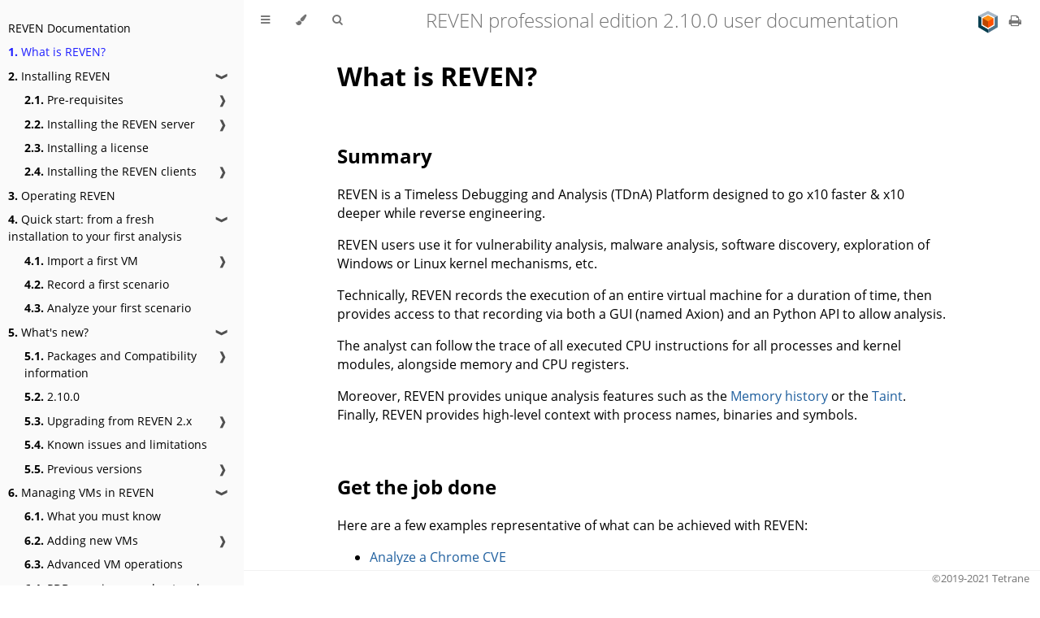

--- FILE ---
content_type: text/html
request_url: https://doc.tetrane.com/professional/2.10.0/What-Is-REVEN.html
body_size: 6435
content:
<!DOCTYPE HTML>
<html lang="en" class="sidebar-visible no-js light">
    <head>
        <!-- Book generated using mdBook -->
        <meta charset="UTF-8">
        <title>What is REVEN? - REVEN professional edition 2.10.0 user documentation</title>
        <!-- Custom HTML head -->
        <meta content="text/html; charset=utf-8" http-equiv="Content-Type">
        <meta name="description" content="">
        <meta name="viewport" content="width=device-width, initial-scale=1">
        <meta name="theme-color" content="#ffffff" />

        <link rel="shortcut icon" href="">
        <link rel="stylesheet" href="css/variables.css">
        <link rel="stylesheet" href="css/general.css">
        <link rel="stylesheet" href="css/chrome.css">
        <link rel="stylesheet" href="css/print.css" media="print">
        <!-- Fonts -->
        <link rel="stylesheet" href="FontAwesome/css/font-awesome.css">
        <link rel="stylesheet" href="fonts/fonts.css">
        <!-- Highlight.js Stylesheets -->
        <link rel="stylesheet" href="highlight.css">
        <link rel="stylesheet" href="tomorrow-night.css">
        <link rel="stylesheet" href="ayu-highlight.css">

        <!-- Custom theme stylesheets -->
    </head>
    <body>
        <!-- Provide site root to javascript -->
        <script type="text/javascript">
            var path_to_root = "";
            var default_theme = window.matchMedia("(prefers-color-scheme: dark)").matches ? "navy" : "light";
        </script>

        <!-- Work around some values being stored in localStorage wrapped in quotes -->
        <script type="text/javascript">
            try {
                var theme = localStorage.getItem('mdbook-theme');
                var sidebar = localStorage.getItem('mdbook-sidebar');

                if (theme.startsWith('"') && theme.endsWith('"')) {
                    localStorage.setItem('mdbook-theme', theme.slice(1, theme.length - 1));
                }

                if (sidebar.startsWith('"') && sidebar.endsWith('"')) {
                    localStorage.setItem('mdbook-sidebar', sidebar.slice(1, sidebar.length - 1));
                }
            } catch (e) { }
        </script>

        <!-- Set the theme before any content is loaded, prevents flash -->
        <script type="text/javascript">
            var theme;
            try { theme = localStorage.getItem('mdbook-theme'); } catch(e) { }
            if (theme === null || theme === undefined) { theme = default_theme; }
            var html = document.querySelector('html');
            html.classList.remove('no-js')
            html.classList.remove('light')
            html.classList.add(theme);
            html.classList.add('js');
        </script>

        <!-- Hide / unhide sidebar before it is displayed -->
        <script type="text/javascript">
            var html = document.querySelector('html');
            var sidebar = 'hidden';
            if (document.body.clientWidth >= 1080) {
                try { sidebar = localStorage.getItem('mdbook-sidebar'); } catch(e) { }
                sidebar = sidebar || 'visible';
            }
            html.classList.remove('sidebar-visible');
            html.classList.add("sidebar-" + sidebar);
        </script>

        <nav id="sidebar" class="sidebar" aria-label="Table of contents">
            <div class="sidebar-scrollbox">
                <ol class="chapter"><li class="chapter-item expanded affix "><a href="Index.html">REVEN Documentation</a></li><li class="chapter-item expanded "><a href="What-Is-REVEN.html" class="active"><strong aria-hidden="true">1.</strong> What is REVEN?</a></li><li class="chapter-item expanded "><a href="Installation/Index.html"><strong aria-hidden="true">2.</strong> Installing REVEN</a><a class="toggle"><div>❱</div></a></li><li><ol class="section"><li class="chapter-item "><a href="Installation/Prerequisites/Index.html"><strong aria-hidden="true">2.1.</strong> Pre-requisites</a><a class="toggle"><div>❱</div></a></li><li><ol class="section"><li class="chapter-item "><a href="Installation/Prerequisites/Hardware.html"><strong aria-hidden="true">2.1.1.</strong> Advanced Hardware pre-requisites</a></li><li class="chapter-item "><a href="Installation/Prerequisites/System.html"><strong aria-hidden="true">2.1.2.</strong> Advanced System pre-requisites</a></li></ol></li><li class="chapter-item "><a href="Installation/Server/Index.html"><strong aria-hidden="true">2.2.</strong> Installing the REVEN server</a><a class="toggle"><div>❱</div></a></li><li><ol class="section"><li class="chapter-item "><a href="Installation/Server/Docker.html"><strong aria-hidden="true">2.2.1.</strong> Docker installation</a></li><li class="chapter-item "><a href="Installation/Server/Native.html"><strong aria-hidden="true">2.2.2.</strong> Debian installation</a></li></ol></li><li class="chapter-item "><a href="Installation/License.html"><strong aria-hidden="true">2.3.</strong> Installing a license</a></li><li class="chapter-item "><a href="Installation/Client/Index.html"><strong aria-hidden="true">2.4.</strong> Installing the REVEN clients</a><a class="toggle"><div>❱</div></a></li><li><ol class="section"><li class="chapter-item "><a href="Installation/Client/Remote.html"><strong aria-hidden="true">2.4.1.</strong> On a different machine</a></li><li class="chapter-item "><a href="Installation/Client/Local.html"><strong aria-hidden="true">2.4.2.</strong> On the server</a></li></ol></li></ol></li><li class="chapter-item expanded "><a href="Operating.html"><strong aria-hidden="true">3.</strong> Operating REVEN</a></li><li class="chapter-item expanded "><a href="Quick-Start/Index.html"><strong aria-hidden="true">4.</strong> Quick start: from a fresh installation to your first analysis</a><a class="toggle"><div>❱</div></a></li><li><ol class="section"><li class="chapter-item "><a href="Quick-Start/Import-VM/Index.html"><strong aria-hidden="true">4.1.</strong> Import a first VM</a><a class="toggle"><div>❱</div></a></li><li><ol class="section"><li class="chapter-item "><a href="Quick-Start/Import-VM/Windows.html"><strong aria-hidden="true">4.1.1.</strong> Windows</a></li><li class="chapter-item "><a href="Quick-Start/Import-VM/Linux.html"><strong aria-hidden="true">4.1.2.</strong> Linux</a></li></ol></li><li class="chapter-item "><a href="Quick-Start/Record.html"><strong aria-hidden="true">4.2.</strong> Record a first scenario</a></li><li class="chapter-item "><a href="Quick-Start/Analyze.html"><strong aria-hidden="true">4.3.</strong> Analyze your first scenario</a></li></ol></li><li class="chapter-item expanded "><a href="Release-Notes/Index.html"><strong aria-hidden="true">5.</strong> What's new?</a><a class="toggle"><div>❱</div></a></li><li><ol class="section"><li class="chapter-item "><a href="Release-Notes/Packaging/Index.html"><strong aria-hidden="true">5.1.</strong> Packages and Compatibility information</a><a class="toggle"><div>❱</div></a></li><li><ol class="section"><li class="chapter-item "><a href="Release-Notes/Packaging/Archive.html"><strong aria-hidden="true">5.1.1.</strong> Archive</a></li><li class="chapter-item "><a href="Release-Notes/Packaging/Docker.html"><strong aria-hidden="true">5.1.2.</strong> Docker</a></li><li class="chapter-item "><a href="Release-Notes/Packaging/AppImage.html"><strong aria-hidden="true">5.1.3.</strong> AppImage</a></li><li class="chapter-item "><a href="Release-Notes/Packaging/Compatibility-information.html"><strong aria-hidden="true">5.1.4.</strong> Compatibility information</a></li></ol></li><li class="chapter-item "><a href="Release-Notes/Versions/2.10.0.html"><strong aria-hidden="true">5.2.</strong> 2.10.0</a></li><li class="chapter-item "><a href="Release-Notes/Upgrading.html"><strong aria-hidden="true">5.3.</strong> Upgrading from REVEN 2.x</a><a class="toggle"><div>❱</div></a></li><li><ol class="section"><li class="chapter-item "><a href="Release-Notes/Debian_upgrade.html"><strong aria-hidden="true">5.3.1.</strong> Debian upgrade</a></li></ol></li><li class="chapter-item "><a href="Release-Notes/Known-issues.html"><strong aria-hidden="true">5.4.</strong> Known issues and limitations</a></li><li class="chapter-item "><a href="Release-Notes/Versions/Index.html"><strong aria-hidden="true">5.5.</strong> Previous versions</a><a class="toggle"><div>❱</div></a></li><li><ol class="section"><li class="chapter-item "><a href="Release-Notes/Versions/2.9.0.html"><strong aria-hidden="true">5.5.1.</strong> 2.9.0</a></li><li class="chapter-item "><a href="Release-Notes/Versions/2.8.2.html"><strong aria-hidden="true">5.5.2.</strong> 2.8.2</a></li><li class="chapter-item "><a href="Release-Notes/Versions/2.8.1.html"><strong aria-hidden="true">5.5.3.</strong> 2.8.1</a></li><li class="chapter-item "><a href="Release-Notes/Versions/2.8.0.html"><strong aria-hidden="true">5.5.4.</strong> 2.8.0</a></li><li class="chapter-item "><a href="Release-Notes/Versions/2.7.1.html"><strong aria-hidden="true">5.5.5.</strong> 2.7.1</a></li><li class="chapter-item "><a href="Release-Notes/Versions/2.7.0.html"><strong aria-hidden="true">5.5.6.</strong> 2.7.0</a></li><li class="chapter-item "><a href="Release-Notes/Versions/2.6.0.html"><strong aria-hidden="true">5.5.7.</strong> 2.6.0</a></li><li class="chapter-item "><a href="Release-Notes/Versions/2.5.0.html"><strong aria-hidden="true">5.5.8.</strong> 2.5.0</a></li><li class="chapter-item "><a href="Release-Notes/Versions/2.4.0.html"><strong aria-hidden="true">5.5.9.</strong> 2.4.0</a></li><li class="chapter-item "><a href="Release-Notes/Versions/2.3.0.html"><strong aria-hidden="true">5.5.10.</strong> 2.3.0</a></li><li class="chapter-item "><a href="Release-Notes/Versions/2.2.1.html"><strong aria-hidden="true">5.5.11.</strong> 2.2.1</a></li><li class="chapter-item "><a href="Release-Notes/Versions/2.2.0.html"><strong aria-hidden="true">5.5.12.</strong> 2.2.0</a></li><li class="chapter-item "><a href="Release-Notes/Versions/2.1.0-beta.html"><strong aria-hidden="true">5.5.13.</strong> 2.1.0-beta</a></li><li class="chapter-item "><a href="Release-Notes/Versions/2.0.2.html"><strong aria-hidden="true">5.5.14.</strong> 2.0.2</a></li><li class="chapter-item "><a href="Release-Notes/Versions/2.0.1.html"><strong aria-hidden="true">5.5.15.</strong> 2.0.1</a></li><li class="chapter-item "><a href="Release-Notes/Versions/2.0.0.html"><strong aria-hidden="true">5.5.16.</strong> 2.0.0</a></li></ol></li></ol></li><li class="chapter-item expanded "><a href="Managing-VMs/Index.html"><strong aria-hidden="true">6.</strong> Managing VMs in REVEN</a><a class="toggle"><div>❱</div></a></li><li><ol class="section"><li class="chapter-item "><a href="Managing-VMs/Need-to-know.html"><strong aria-hidden="true">6.1.</strong> What you must know</a></li><li class="chapter-item "><a href="Managing-VMs/Adding-VMs/Index.html"><strong aria-hidden="true">6.2.</strong> Adding new VMs</a><a class="toggle"><div>❱</div></a></li><li><ol class="section"><li class="chapter-item "><a href="Managing-VMs/Adding-VMs/Import-VM.html"><strong aria-hidden="true">6.2.1.</strong> Importing an existing VM</a></li><li class="chapter-item "><a href="Managing-VMs/Adding-VMs/Guest-Configuration/Index.html"><strong aria-hidden="true">6.2.2.</strong> Guest configuration</a><a class="toggle"><div>❱</div></a></li><li><ol class="section"><li class="chapter-item "><a href="Managing-VMs/Adding-VMs/Guest-Configuration/Windows.html"><strong aria-hidden="true">6.2.2.1.</strong> Windows</a></li><li class="chapter-item "><a href="Managing-VMs/Adding-VMs/Guest-Configuration/Linux.html"><strong aria-hidden="true">6.2.2.2.</strong> Linux</a></li></ol></li><li class="chapter-item "><a href="Managing-VMs/Adding-VMs/Create-VM-ISO.html"><strong aria-hidden="true">6.2.3.</strong> Creating a VM from an ISO</a></li><li class="chapter-item "><a href="Managing-VMs/Adding-VMs/Misc.html"><strong aria-hidden="true">6.2.4.</strong> Misc.</a></li></ol></li><li class="chapter-item "><a href="Managing-VMs/Advanced-snapshots.html"><strong aria-hidden="true">6.3.</strong> Advanced VM operations</a></li><li class="chapter-item "><a href="Managing-VMs/PDBs-air-gapped.html"><strong aria-hidden="true">6.4.</strong> PDBs on air-gapped networks</a></li><li class="chapter-item "><a href="Managing-VMs/Troubleshooting.html"><strong aria-hidden="true">6.5.</strong> Troubleshooting</a></li></ol></li><li class="chapter-item expanded "><a href="Managing-Scenarios/Index.html"><strong aria-hidden="true">7.</strong> Managing scenarios</a><a class="toggle"><div>❱</div></a></li><li><ol class="section"><li class="chapter-item "><a href="Managing-Scenarios/Create-Scenario.html"><strong aria-hidden="true">7.1.</strong> Recording a scenario in a VM</a></li><li class="chapter-item "><a href="Managing-Scenarios/Replay.html"><strong aria-hidden="true">7.2.</strong> Replaying a scenario</a></li><li class="chapter-item "><a href="Managing-Scenarios/Import-export.html"><strong aria-hidden="true">7.3.</strong> Scenario Import/Export</a></li><li class="chapter-item "><a href="Managing-Scenarios/Features-resources.html"><strong aria-hidden="true">7.4.</strong> More about Features &amp; Resources</a></li><li class="chapter-item "><a href="Managing-Scenarios/Troubleshooting.html"><strong aria-hidden="true">7.5.</strong> Troubleshooting</a></li></ol></li><li class="chapter-item expanded "><a href="Axion/Index.html"><strong aria-hidden="true">8.</strong> Analyzing RE scenarios using the Axion GUI</a><a class="toggle"><div>❱</div></a></li><li><ol class="section"><li class="chapter-item "><a href="Axion/OSSI.html"><strong aria-hidden="true">8.1.</strong> OS Specific Information (OSSI)</a></li><li class="chapter-item "><a href="Axion/Axion-Views.html"><strong aria-hidden="true">8.2.</strong> Axion views</a></li><li class="chapter-item "><a href="Axion/Axion-Navigation.html"><strong aria-hidden="true">8.3.</strong> Trace navigation</a></li><li class="chapter-item "><a href="Axion/Axion-sync.html"><strong aria-hidden="true">8.4.</strong> Axion Synchronization</a></li><li class="chapter-item "><a href="Axion/Axion-Plugin-Ret-Sync.html"><strong aria-hidden="true">8.5.</strong> ret-sync plugin (IDA/Ghidra)</a></li></ol></li><li class="chapter-item expanded "><a href="Python-API/Index.html"><strong aria-hidden="true">9.</strong> Python API</a><a class="toggle"><div>❱</div></a></li><li><ol class="section"><li class="chapter-item "><a href="Python-API/Installation.html"><strong aria-hidden="true">9.1.</strong> Installation</a></li><li class="chapter-item "><a href="Python-API/Quickstart.html"><strong aria-hidden="true">9.2.</strong> Quick start guide</a></li><li class="chapter-item "><a href="Python-API/Jupyter-integration.html"><strong aria-hidden="true">9.3.</strong> Jupyter Notebook integration</a></li></ol></li><li class="chapter-item expanded "><a href="Cookbooks/Index.html"><strong aria-hidden="true">10.</strong> Automatic Recording</a><a class="toggle"><div>❱</div></a></li><li><ol class="section"><li class="chapter-item "><a href="Cookbooks/Auto-record-QEMU.html"><strong aria-hidden="true">10.1.</strong> With QEMU</a></li><li class="chapter-item "><a href="Cookbooks/Auto-record-Vbox.html"><strong aria-hidden="true">10.2.</strong> With VirtualBox</a></li></ol></li><li class="chapter-item expanded "><a href="WinDbg-Integration/Index.html"><strong aria-hidden="true">11.</strong> Integration with WinDbg</a></li><li class="chapter-item expanded "><a href="Misc/Index.html"><strong aria-hidden="true">12.</strong> Misc</a><a class="toggle"><div>❱</div></a></li><li><ol class="section"><li class="chapter-item "><a href="Misc/Tasks-sessions.html"><strong aria-hidden="true">12.1.</strong> More about Tasks &amp; Sessions</a></li><li class="chapter-item "><a href="Misc/Vbox-VM.html"><strong aria-hidden="true">12.2.</strong> Using VirtualBox</a></li></ol></li></ol>
            </div>
            <div id="sidebar-resize-handle" class="sidebar-resize-handle"></div>
        </nav>

        <div id="page-wrapper" class="page-wrapper">

            <div class="page">
                <div id="menu-bar-hover-placeholder"></div>
                <div id="menu-bar" class="menu-bar sticky bordered">
                    <div class="left-buttons">
                        <button id="sidebar-toggle" class="icon-button" type="button" title="Toggle Table of Contents" aria-label="Toggle Table of Contents" aria-controls="sidebar">
                            <i class="fa fa-bars"></i>
                        </button>
                        <button id="theme-toggle" class="icon-button" type="button" title="Change theme" aria-label="Change theme" aria-haspopup="true" aria-expanded="false" aria-controls="theme-list">
                            <i class="fa fa-paint-brush"></i>
                        </button>
                        <ul id="theme-list" class="theme-popup" aria-label="Themes" role="menu">
                            <li role="none"><button role="menuitem" class="theme" id="light">Light (default)</button></li>
                            <li role="none"><button role="menuitem" class="theme" id="rust">Rust</button></li>
                            <li role="none"><button role="menuitem" class="theme" id="coal">Coal</button></li>
                            <li role="none"><button role="menuitem" class="theme" id="navy">Navy</button></li>
                            <li role="none"><button role="menuitem" class="theme" id="ayu">Ayu</button></li>
                        </ul>
                        <button id="search-toggle" class="icon-button" type="button" title="Search. (Shortkey: s)" aria-label="Toggle Searchbar" aria-expanded="false" aria-keyshortcuts="S" aria-controls="searchbar">
                            <i class="fa fa-search"></i>
                        </button>
                    </div>

                    <h1 class="menu-title">REVEN professional edition 2.10.0 user documentation</h1>

                    <div class="right-buttons">
                        <a href="https://www.tetrane.com" title="Go to main site" aria-label="Go to main site">
                            <img src=".//static/logo.png" alt="Tetrane logo" style="width:28px;height:28px;vertical-align:middle"></i>
                        </a>
                        <a href="print.html" title="Print this book" aria-label="Print this book">
                            <i id="print-button" class="fa fa-print"></i>
                        </a>
                    </div>
                </div>

                <div id="search-wrapper" class="hidden">
                    <form id="searchbar-outer" class="searchbar-outer">
                        <input type="search" id="searchbar" name="searchbar" placeholder="Search this book ..." aria-controls="searchresults-outer" aria-describedby="searchresults-header">
                    </form>
                    <div id="searchresults-outer" class="searchresults-outer hidden">
                        <div id="searchresults-header" class="searchresults-header"></div>
                        <ul id="searchresults">
                        </ul>
                    </div>
                </div>
                <!-- Apply ARIA attributes after the sidebar and the sidebar toggle button are added to the DOM -->
                <script type="text/javascript">
                    document.getElementById('sidebar-toggle').setAttribute('aria-expanded', sidebar === 'visible');
                    document.getElementById('sidebar').setAttribute('aria-hidden', sidebar !== 'visible');
                    Array.from(document.querySelectorAll('#sidebar a')).forEach(function(link) {
                        link.setAttribute('tabIndex', sidebar === 'visible' ? 0 : -1);
                    });
                </script>

                <div id="content" class="content">
                    <main>
                        <h1 id="what-is-reven"><a class="header" href="#what-is-reven">What is REVEN?</a></h1>
<h2 id="summary"><a class="header" href="#summary">Summary</a></h2>
<p>REVEN is a Timeless Debugging and Analysis (TDnA) Platform designed to go x10 faster &amp; x10 deeper while reverse engineering.</p>
<p>REVEN users use it for vulnerability analysis, malware analysis, software discovery, exploration of Windows or Linux kernel mechanisms, etc.</p>
<p>Technically, REVEN records the execution of an entire virtual machine for a duration of time, then provides access to that recording via both a GUI (named Axion) and an Python API to allow analysis. </p>
<p>The analyst can follow the trace of all executed CPU instructions for all processes and kernel modules, alongside memory and CPU registers. </p>
<p>Moreover, REVEN provides unique analysis features such as the <a href="Axion/Axion-Views.html#memory-history">Memory history</a> or the <a href="Axion/Axion-Views.html#taint-view">Taint</a>. Finally, REVEN provides high-level context with process names, binaries and symbols.</p>
<h2 id="get-the-job-done"><a class="header" href="#get-the-job-done">Get the job done</a></h2>
<p>Here are a few examples representative of what can be achieved with REVEN:</p>
<ul>
<li><a href="https://blog.tetrane.com/2021/CVE-2020-15999-Chrome.html">Analyze a Chrome CVE</a></li>
<li><a href="https://blog.tetrane.com/2021/vulnerability-detection-use-uninitialized-memory.html">Detect Interprocess Use of Uninitialized Memory</a></li>
<li><a href="https://blog.tetrane.com/2021/crypto-search.html">Find uses of cryptographic functions and the data encrypted</a></li>
<li><a href="https://blog.tetrane.com/2021/reverse-engineering-through-trace-diffing-several-approaches.html">Compare traces</a></li>
<li><a href="https://blog.tetrane.com/2020/Tracing-network-data-back-to-encryption.html">Trace network data back to encryption </a></li>
<li><a href="https://blog.tetrane.com/2021/REVEN-Reverse-Engineering-Automation-Demo.html">Automate recordings and analysis</a></li>
<li><a href="https://blog.tetrane.com/2021/recording-vulnerabilities-non-deterministic-bugs-crashes-or-other-complex-cases.html">Record non-determinist crashes</a></li>
</ul>
<h2 id="timeless-analysis-as-a-first-class-citizen"><a class="header" href="#timeless-analysis-as-a-first-class-citizen">Timeless analysis as a first-class citizen</a></h2>
<p>REVEN and its collection of features provides a unique way to reason about the execution of a system and extract answers from a recorded trace:</p>
<ul>
<li>Explore the recorded trace timelessly and intuitively with the <a href="Axion/Axion-Views.html#trace-view">Trace View</a>, the <a href="Axion/Axion-Views.html#search-view">Search</a>, or the <a href="Axion/Axion-Views.html#calltree-view">Call tree</a>.</li>
<li>Stay at the level of a process or dive deep into kernel and driver code if necessary.</li>
<li>Follow the data flow between functions, binaries or processes with the <a href="Axion/Axion-Views.html#memory-history">Memory History</a> and the <a href="Axion/Axion-Views.html#taint-view">Taint engine</a> and get immediate answers.</li>
<li>Automate repetitive actions or build complex heuristics with the <a href="./Python-API/Index.html">Python API</a>.</li>
</ul>
<p>See the <a href="Axion/Axion-Views.html">Axion Views</a> for more screenshots of the various provided features.</p>
<h2 id="batteries-included"><a class="header" href="#batteries-included">Batteries included</a></h2>
<p>A lot of effort went into making REVEN a comprehensive and easy-to-use tool in your toolbox: </p>
<ul>
<li>Import Virtual Machines and record scenarios easily with the step-by-step GUI.</li>
<li>Access the whole scenario's data and discover features with the Analysis GUI.</li>
<li>See debug symbols thanks to automatic PDBs download and support for linux debug files.</li>
<li>Combine REVEN with other tools thanks to the built-in integration with third-parties: WinDbg, IDA / Ghidra / Binary Ninja, Wireshark...</li>
<li>Get direct support from the development team as part of your license, to sort out questions or issues quickly.</li>
</ul>
<h2 id="how-does-it-work"><a class="header" href="#how-does-it-work">How does it work?</a></h2>
<p>REVEN is built as mutiple moving parts:</p>
<ul>
<li>A Recorder &amp; Replayer, to record the Virtual Machine &amp; replay its execution later on. REVEN can plug on multiple recorders (and you can build your own), by default REVEN integrates with and recommends using QEMU-based <a href="https://github.com/panda-re/panda">PANDA</a>.</li>
<li>An analysis engine, that builds indexes and provides the high level features of trace navigation, tainting, filtering, etc.</li>
<li>Multiple GUIs and Python APIs to glue this all together and provide a seamless experience.</li>
</ul>
<p><img src="./Images/what-is-reven-how.png" alt="How does it work?" /></p>
<h2 id="i-want-to-learn-more"><a class="header" href="#i-want-to-learn-more">I want to learn more</a></h2>
<p>Here is a list of further resources should you want to know more about the product:</p>
<ul>
<li><a href="https://www.tetrane.com/demos.html">Try REVEN online (or watch videos)</a></li>
<li><a href="https://blog.tetrane.com/">Tetrane's Blog</a></li>
<li><a href="https://helpdesk.tetrane.com/hc/en-us/categories/360002174192-FAQ">REVEN FAQ</a></li>
<li><a href="https://helpdesk.tetrane.com/hc/en-us/categories/360002173852-Knowledge-base">Knowledge base</a></li>
<li><a href="https://www.tetrane.com/Reven-pricing.html">REVEN Pricing</a></li>
</ul>

                    </main>

                    <nav class="nav-wrapper" aria-label="Page navigation">
                        <!-- Mobile navigation buttons -->
                            <a rel="prev" href="Index.html" class="mobile-nav-chapters previous" title="Previous chapter" aria-label="Previous chapter" aria-keyshortcuts="Left">
                                <i class="fa fa-angle-left"></i>
                            </a>
                            <a rel="next" href="Installation/Index.html" class="mobile-nav-chapters next" title="Next chapter" aria-label="Next chapter" aria-keyshortcuts="Right">
                                <i class="fa fa-angle-right"></i>
                            </a>
                        <div style="clear: both"></div>
                    </nav>
                </div>
            </div>

            <nav class="nav-wide-wrapper" aria-label="Page navigation">
                    <a rel="prev" href="Index.html" class="nav-chapters previous" title="Previous chapter" aria-label="Previous chapter" aria-keyshortcuts="Left">
                        <i class="fa fa-angle-left"></i>
                    </a>
                    <a rel="next" href="Installation/Index.html" class="nav-chapters next" title="Next chapter" aria-label="Next chapter" aria-keyshortcuts="Right">
                        <i class="fa fa-angle-right"></i>
                    </a>
            </nav>

            <div class="footer">
                <div class="copyright">
                    ©2019-2021 Tetrane
                </div>
           </div>
        </div>

        <!-- Google Analytics Tag -->
        <script type="text/javascript">
            var localAddrs = ["localhost", "127.0.0.1", ""];

            // make sure we don't activate google analytics if the developer is
            // inspecting the book locally...
            if (localAddrs.indexOf(document.location.hostname) === -1) {
                (function(i,s,o,g,r,a,m){i['GoogleAnalyticsObject']=r;i[r]=i[r]||function(){
                (i[r].q=i[r].q||[]).push(arguments)},i[r].l=1*new Date();a=s.createElement(o),
                m=s.getElementsByTagName(o)[0];a.async=1;a.src=g;m.parentNode.insertBefore(a,m)
                })(window,document,'script','https://www.google-analytics.com/analytics.js','ga');

                ga('create', 'UA-63807349-1', 'auto');
                ga('send', 'pageview');
            }
        </script>
        <script type="text/javascript">
            window.playground_copyable = true;
        </script>
        <script src="elasticlunr.min.js" type="text/javascript" charset="utf-8"></script>
        <script src="mark.min.js" type="text/javascript" charset="utf-8"></script>
        <script src="searcher.js" type="text/javascript" charset="utf-8"></script>
        <script src="clipboard.min.js" type="text/javascript" charset="utf-8"></script>
        <script src="highlight.js" type="text/javascript" charset="utf-8"></script>
        <script src="book.js" type="text/javascript" charset="utf-8"></script>

        <!-- Custom JS scripts -->
    </body>
</html>


--- FILE ---
content_type: text/css
request_url: https://doc.tetrane.com/professional/2.10.0/css/variables.css
body_size: 1063
content:

/* Globals */

:root {
    --sidebar-width: 300px;
    --page-padding: 15px;
    --content-max-width: 750px;
    --menu-bar-height: 50px;
}

/* Themes */

.ayu {
    --bg: hsl(210, 25%, 8%);
    --fg: #c5c5c5;

    --sidebar-bg: #14191f;
    --sidebar-fg: #c8c9db;
    --sidebar-non-existant: #5c6773;
    --sidebar-active: #ffb454;
    --sidebar-spacer: #2d334f;

    --scrollbar: var(--sidebar-fg);

    --icons: #737480;
    --icons-hover: #b7b9cc;

    --links: #0096cf;

    --inline-code-color: #ffb454;

    --theme-popup-bg: #14191f;
    --theme-popup-border: #5c6773;
    --theme-hover: #191f26;

    --quote-bg: hsl(226, 15%, 17%);
    --quote-border: hsl(226, 15%, 22%);

    --table-border-color: hsl(210, 25%, 13%);
    --table-header-bg: hsl(210, 25%, 28%);
    --table-alternate-bg: hsl(210, 25%, 11%);

    --searchbar-border-color: #848484;
    --searchbar-bg: #424242;
    --searchbar-fg: #fff;
    --searchbar-shadow-color: #d4c89f;
    --searchresults-header-fg: #666;
    --searchresults-border-color: #888;
    --searchresults-li-bg: #252932;
    --search-mark-bg: #e3b171;
}

.coal {
    --bg: hsl(200, 7%, 8%);
    --fg: #98a3ad;

    --sidebar-bg: #292c2f;
    --sidebar-fg: #a1adb8;
    --sidebar-non-existant: #505254;
    --sidebar-active: #3473ad;
    --sidebar-spacer: #393939;

    --scrollbar: var(--sidebar-fg);

    --icons: #43484d;
    --icons-hover: #b3c0cc;

    --links: #2b79a2;

    --inline-code-color: #c5c8c6;;

    --theme-popup-bg: #141617;
    --theme-popup-border: #43484d;
    --theme-hover: #1f2124;

    --quote-bg: hsl(234, 21%, 18%);
    --quote-border: hsl(234, 21%, 23%);

    --table-border-color: hsl(200, 7%, 13%);
    --table-header-bg: hsl(200, 7%, 28%);
    --table-alternate-bg: hsl(200, 7%, 11%);

    --searchbar-border-color: #aaa;
    --searchbar-bg: #b7b7b7;
    --searchbar-fg: #000;
    --searchbar-shadow-color: #aaa;
    --searchresults-header-fg: #666;
    --searchresults-border-color: #98a3ad;
    --searchresults-li-bg: #2b2b2f;
    --search-mark-bg: #355c7d;
}

.light {
    --bg: hsl(0, 0%, 100%);
    --fg: hsl(0, 0%, 0%);

    --sidebar-bg: #fafafa;
    --sidebar-fg: hsl(0, 0%, 0%);
    --sidebar-non-existant: #aaaaaa;
    --sidebar-active: #1f1fff;
    --sidebar-spacer: #f4f4f4;

    --scrollbar: #8F8F8F;

    --icons: #747474;
    --icons-hover: #000000;

    --links: #20609f;

    --inline-code-color: #301900;

    --theme-popup-bg: #fafafa;
    --theme-popup-border: #cccccc;
    --theme-hover: #e6e6e6;

    --quote-bg: hsl(197, 37%, 96%);
    --quote-border: hsl(197, 37%, 91%);

    --table-border-color: hsl(0, 0%, 95%);
    --table-header-bg: hsl(0, 0%, 80%);
    --table-alternate-bg: hsl(0, 0%, 97%);

    --searchbar-border-color: #aaa;
    --searchbar-bg: #fafafa;
    --searchbar-fg: #000;
    --searchbar-shadow-color: #aaa;
    --searchresults-header-fg: #666;
    --searchresults-border-color: #888;
    --searchresults-li-bg: #e4f2fe;
    --search-mark-bg: #a2cff5;
}

.navy {
    --bg: hsl(226, 23%, 11%);
    --fg: #bcbdd0;

    --sidebar-bg: #282d3f;
    --sidebar-fg: #c8c9db;
    --sidebar-non-existant: #505274;
    --sidebar-active: #2b79a2;
    --sidebar-spacer: #2d334f;

    --scrollbar: var(--sidebar-fg);

    --icons: #737480;
    --icons-hover: #b7b9cc;

    --links: #2b79a2;

    --inline-code-color: #c5c8c6;;

    --theme-popup-bg: #161923;
    --theme-popup-border: #737480;
    --theme-hover: #282e40;

    --quote-bg: hsl(226, 15%, 17%);
    --quote-border: hsl(226, 15%, 22%);

    --table-border-color: hsl(226, 23%, 16%);
    --table-header-bg: hsl(226, 23%, 31%);
    --table-alternate-bg: hsl(226, 23%, 14%);

    --searchbar-border-color: #aaa;
    --searchbar-bg: #aeaec6;
    --searchbar-fg: #000;
    --searchbar-shadow-color: #aaa;
    --searchresults-header-fg: #5f5f71;
    --searchresults-border-color: #5c5c68;
    --searchresults-li-bg: #242430;
    --search-mark-bg: #a2cff5;
}

.rust {
    --bg: hsl(60, 9%, 87%);
    --fg: #262625;

    --sidebar-bg: #3b2e2a;
    --sidebar-fg: #c8c9db;
    --sidebar-non-existant: #505254;
    --sidebar-active: #e69f67;
    --sidebar-spacer: #45373a;

    --scrollbar: var(--sidebar-fg);

    --icons: #737480;
    --icons-hover: #262625;

    --links: #2b79a2;

    --inline-code-color: #6e6b5e;

    --theme-popup-bg: #e1e1db;
    --theme-popup-border: #b38f6b;
    --theme-hover: #99908a;

    --quote-bg: hsl(60, 5%, 75%);
    --quote-border: hsl(60, 5%, 70%);

    --table-border-color: hsl(60, 9%, 82%);
    --table-header-bg: #b3a497;
    --table-alternate-bg: hsl(60, 9%, 84%);

    --searchbar-border-color: #aaa;
    --searchbar-bg: #fafafa;
    --searchbar-fg: #000;
    --searchbar-shadow-color: #aaa;
    --searchresults-header-fg: #666;
    --searchresults-border-color: #888;
    --searchresults-li-bg: #dec2a2;
    --search-mark-bg: #e69f67;
}

@media (prefers-color-scheme: dark) {
    .light.no-js {
        --bg: hsl(200, 7%, 8%);
        --fg: #98a3ad;

        --sidebar-bg: #292c2f;
        --sidebar-fg: #a1adb8;
        --sidebar-non-existant: #505254;
        --sidebar-active: #3473ad;
        --sidebar-spacer: #393939;

        --scrollbar: var(--sidebar-fg);

        --icons: #43484d;
        --icons-hover: #b3c0cc;

        --links: #2b79a2;

        --inline-code-color: #c5c8c6;;

        --theme-popup-bg: #141617;
        --theme-popup-border: #43484d;
        --theme-hover: #1f2124;

        --quote-bg: hsl(234, 21%, 18%);
        --quote-border: hsl(234, 21%, 23%);

        --table-border-color: hsl(200, 7%, 13%);
        --table-header-bg: hsl(200, 7%, 28%);
        --table-alternate-bg: hsl(200, 7%, 11%);

        --searchbar-border-color: #aaa;
        --searchbar-bg: #b7b7b7;
        --searchbar-fg: #000;
        --searchbar-shadow-color: #aaa;
        --searchresults-header-fg: #666;
        --searchresults-border-color: #98a3ad;
        --searchresults-li-bg: #2b2b2f;
        --search-mark-bg: #355c7d;
    }
}


--- FILE ---
content_type: text/css
request_url: https://doc.tetrane.com/professional/2.10.0/css/general.css
body_size: 2070
content:
/* Base styles and content styles */

@import 'variables.css';

:root {
    /* Browser default font-size is 16px, this way 1 rem = 10px */
    font-size: 62.5%;
}

html {
    font-family: "Open Sans", sans-serif;
    color: var(--fg);
    background-color: var(--bg);
    text-size-adjust: none;
}

body {
    margin: 0;
    font-size: 1.6rem;
    overflow-x: hidden;
}

code {
    font-family: "Source Code Pro", Consolas, "Ubuntu Mono", Menlo, "DejaVu Sans Mono", monospace, monospace !important;
    font-size: 0.875em; /* please adjust the ace font size accordingly in editor.js */
}

/* Don't change font size in headers. */
h1 code, h2 code, h3 code, h4 code, h5 code, h6 code {
    font-size: unset;
}

.left { float: left; }
.right { float: right; }
.boring { opacity: 0.6; }
.hide-boring .boring { display: none; }
.hidden { display: none !important; }

h2, h3 { margin-top: 2.5em; }
h4, h5 { margin-top: 2em; }

.header + .header h3,
.header + .header h4,
.header + .header h5 {
    margin-top: 1em;
}

h1:target::before,
h2:target::before,
h3:target::before,
h4:target::before,
h5:target::before,
h6:target::before {
    display: inline-block;
    content: "»";
    margin-left: -30px;
    width: 30px;
}

/* This is broken on Safari as of version 14, but is fixed
   in Safari Technology Preview 117 which I think will be Safari 14.2.
   https://bugs.webkit.org/show_bug.cgi?id=218076
*/
:target {
    scroll-margin-top: calc(var(--menu-bar-height) + 0.5em);
}

.page {
    outline: 0;
    padding: 0 var(--page-padding);
    margin-top: calc(0px - var(--menu-bar-height)); /* Compensate for the #menu-bar-hover-placeholder */
}
.page-wrapper {
    box-sizing: border-box;
}
.js:not(.sidebar-resizing) .page-wrapper {
    transition: margin-left 0.3s ease, transform 0.3s ease; /* Animation: slide away */
}

.content {
    overflow-y: auto;
    padding: 0 15px;
    padding-bottom: 50px;
}
.content main {
    margin-left: auto;
    margin-right: auto;
    max-width: var(--content-max-width);
}
.content p { line-height: 1.45em; }
.content ol { line-height: 1.45em; }
.content ul { line-height: 1.45em; }
.content a { text-decoration: none; }
.content a:hover { text-decoration: underline; }
.content img, .content video { max-width: 100%; }
.content .header:link,
.content .header:visited {
    color: var(--fg);
}
.content .header:link,
.content .header:visited:hover {
    text-decoration: none;
}

table {
    margin: 0 auto;
    border-collapse: collapse;
}
table td {
    padding: 3px 20px;
    border: 1px var(--table-border-color) solid;
}
table thead {
    background: var(--table-header-bg);
}
table thead td {
    font-weight: 700;
    border: none;
}
table thead th {
    padding: 3px 20px;
}
table thead tr {
    border: 1px var(--table-header-bg) solid;
}
/* Alternate background colors for rows */
table tbody tr:nth-child(2n) {
    background: var(--table-alternate-bg);
}


blockquote {
    margin: 20px 0;
    padding: 0 20px;
    color: var(--fg);
    background-color: var(--quote-bg);
    border-top: .1em solid var(--quote-border);
    border-bottom: .1em solid var(--quote-border);
}


:not(.footnote-definition) + .footnote-definition,
.footnote-definition + :not(.footnote-definition) {
    margin-top: 2em;
}
.footnote-definition {
    font-size: 0.9em;
    margin: 0.5em 0;
}
.footnote-definition p {
    display: inline;
}

.tooltiptext {
    position: absolute;
    visibility: hidden;
    color: #fff;
    background-color: #333;
    transform: translateX(-50%); /* Center by moving tooltip 50% of its width left */
    left: -8px; /* Half of the width of the icon */
    top: -35px;
    font-size: 0.8em;
    text-align: center;
    border-radius: 6px;
    padding: 5px 8px;
    margin: 5px;
    z-index: 1000;
}
.tooltipped .tooltiptext {
    visibility: visible;
}

  body .task-status.success, body .tasks-in-progress.success {
    display: inline-block;
    width: 16px;
    height: 16px;
    size: 100%;
    color: green;
    text-align: center; }
    body .task-status.success:before, body .tasks-in-progress.success:before {
      content: "\25CF"; }
  body .task-status.failure, body .tasks-in-progress.failure {
    display: inline-block;
    width: 16px;
    height: 16px;
    size: 100%;
    color: red;
    text-align: center; }
    body .task-status.failure:before, body .tasks-in-progress.failure:before {
      content: "\25CF"; }
  body .task-status.aborted, body .tasks-in-progress.aborted {
    display: inline-block;
    width: 16px;
    height: 16px;
    size: 100%;
    color: red;
    text-align: center; }
    body .task-status.aborted:before, body .tasks-in-progress.aborted:before {
      content: "\25CF"; }
  body .task-status.not_started, body .tasks-in-progress.not_started {
    display: inline-block;
    width: 16px;
    height: 16px;
    size: 100%;
    color: white;
    text-align: center; }
    body .task-status.not_started:before, body .tasks-in-progress.not_started:before {
      content: "\25CC"; }
  body .task-status.started, body .tasks-in-progress.started {
    position: relative;
    top: 0.1em;
    display: inline-block;
    width: 16px;
    height: 16px;
    background-image: url("../static/images/spinner.gif");
    background-size: contain; }
  body .task-status.pending, body .tasks-in-progress.pending {
    position: relative;
    top: 0.1em;
    display: inline-block;
    width: 16px;
    height: 16px;
    background-image: url("../static/images/pending.svg");
    background-size: contain; }
  body .session-status.started {
    display: inline-block;
    width: 16px;
    height: 16px;
    size: 100%;
    color: green;
    text-align: center; }
    body .session-status.started:before {
      content: "\25B6"; }
  body .session-status.stopped {
    display: inline-block;
    width: 16px;
    height: 16px;
    size: 100%;
    color: red;
    text-align: center; }
    body .session-status.stopped:before {
      content: "\25A0"; }

 body .resource-status.compatible, body .resource-status.ready, body .feature-status.compatible, body .feature-status.ready {
    display: inline-block;
    width: 16px;
    height: 16px;
    color: green;
    text-align: center; }
    body .resource-status.compatible:before, body .resource-status.ready:before, body .feature-status.compatible:before, body .feature-status.ready:before {
      content: "\25CF"; }
  body .resource-status.compatible_but_different, body .feature-status.compatible_but_different {
    display: inline-block;
    width: 16px;
    height: 16px;
    color: orange;
    text-align: center; }
    body .resource-status.compatible_but_different:before, body .feature-status.compatible_but_different:before {
      content: "\25CF"; }
  body .resource-status.replaying, body .feature-status.replaying {
    position: relative;
    top: 0.1em;
    display: inline-block;
    width: 16px;
    height: 16px;
    background-image: url("../static/images/spinner.gif");
    background-size: contain; }
  body .resource-status.pending, body .feature-status.pending {
    position: relative;
    top: 0.1em;
    display: inline-block;
    width: 16px;
    height: 16px;
    background-image: url("../static/images/pending.svg");
    background-size: contain; }
  body .resource-status.replay_failed, body .feature-status.replay_failed {
    display: inline-block;
    width: 16px;
    height: 16px;
    color: red;
    text-align: center; }
    body .resource-status.replay_failed:before, body .feature-status.replay_failed:before {
      content: "\25CC"; }
  body .resource-status.not_generated, body .feature-status.not_generated {
    display: inline-block;
    width: 16px;
    height: 16px;
    color: white;
    text-align: center; }
    body .resource-status.not_generated:before, body .feature-status.not_generated:before {
      content: "\25CC"; }
  body .resource-status.not_compatible, body .feature-status.not_compatible {
    display: inline-block;
    width: 16px;
    height: 16px;
    color: red;
    text-align: center; }
    body .resource-status.not_compatible:before, body .feature-status.not_compatible:before {
      content: "\25CF"; }
  body .resource-status.deprecated, body .feature-status.deprecated {
    display: inline-block;
    width: 16px;
    height: 16px;
    color: black;
    text-align: center; }
    body .resource-status.deprecated:before, body .feature-status.deprecated:before {
      content: "\25CF"; }
  body .action-status.success {
    display: inline-block;
    width: 16px;
    height: 16px;
    color: green;
    text-align: center; }
    body .action-status.success:before {
      content: "\29BF"; }
  body .action-status.failure {
    display: inline-block;
    width: 16px;
    height: 16px;
    color: red;
    text-align: center; }
    body .action-status.failure:before {
      content: "\29BF"; }
  body .action-status.not_ran {
    display: inline-block;
    width: 16px;
    height: 16px;
    color: white;
    text-align: center; }
    body .action-status.not_ran:before {
      content: "\25CC"; }
  body .action-status.running {
    position: relative;
    top: 0.1em;
    display: inline-block;
    width: 16px;
    height: 16px;
    background-image: url("../static/images/spinner.gif");
    background-size: contain; }
  body .action-status.pending {
    position: relative;
    top: 0.1em;
    display: inline-block;
    width: 16px;
    height: 16px;
    background-image: url("../static/images/pending.svg");
    background-size: contain; }
  body .snapshot-prepare-status.prepared {
    display: inline-block;
    width: 16px;
    height: 16px;
    size: 100%;
    color: green;
    text-align: center; }
    body .snapshot-prepare-status.prepared:before {
      content: "\25CF"; }
  body .snapshot-prepare-status.inherited {
    display: inline-block;
    width: 16px;
    height: 16px;
    size: 100%;
    color: orange;
    text-align: center; }
    body .snapshot-prepare-status.inherited:before {
      content: "\25CF"; }
  body .snapshot-prepare-status.not_prepared {
    display: inline-block;
    width: 16px;
    height: 16px;
    size: 100%;
    color: white;
    text-align: center; }
    body .snapshot-prepare-status.not_prepared:before {
      content: "\25CC"; }


.chapter li.part-title {
    color: var(--sidebar-fg);
    margin: 5px 0px;
    font-weight: bold;
}


--- FILE ---
content_type: text/plain
request_url: https://www.google-analytics.com/j/collect?v=1&_v=j102&a=45389914&t=pageview&_s=1&dl=https%3A%2F%2Fdoc.tetrane.com%2Fprofessional%2F2.10.0%2FWhat-Is-REVEN.html&ul=en-us%40posix&dt=What%20is%20REVEN%3F%20-%20REVEN%20professional%20edition%202.10.0%20user%20documentation&sr=1280x720&vp=1280x720&_u=IEBAAEABAAAAACAAI~&jid=1650914771&gjid=938337198&cid=782486516.1768789321&tid=UA-63807349-1&_gid=18552372.1768789321&_r=1&_slc=1&z=1201529579
body_size: -451
content:
2,cG-E1VH5GB3TZ